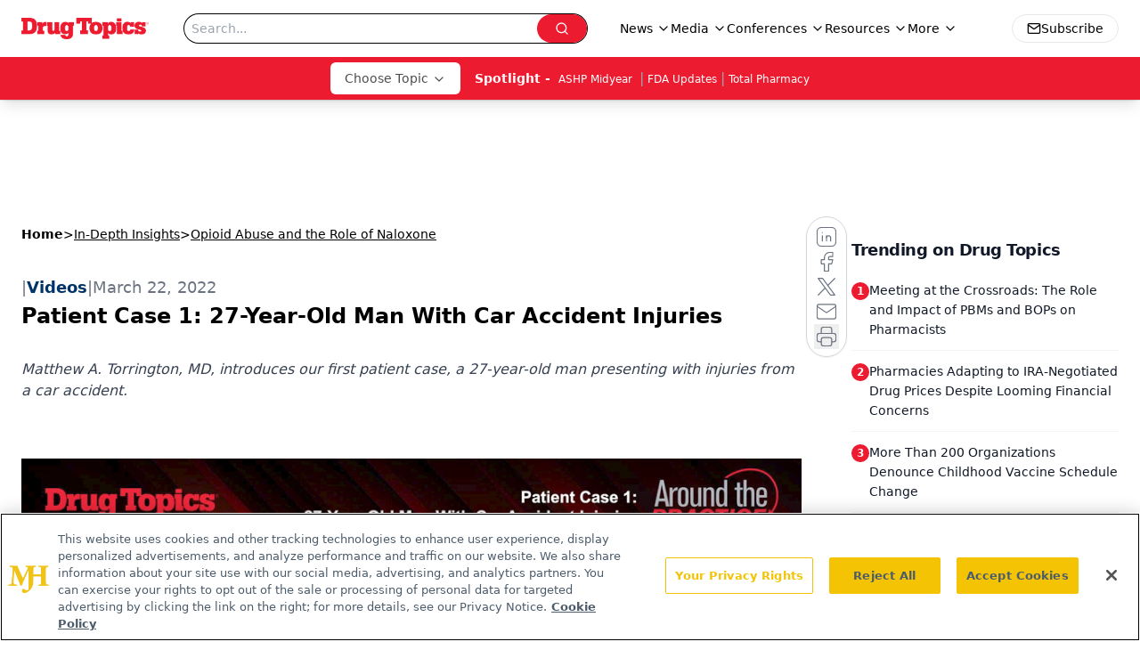

--- FILE ---
content_type: text/html; charset=utf-8
request_url: https://www.google.com/recaptcha/api2/aframe
body_size: 182
content:
<!DOCTYPE HTML><html><head><meta http-equiv="content-type" content="text/html; charset=UTF-8"></head><body><script nonce="OeHs7KsLmRvR923H-055lg">/** Anti-fraud and anti-abuse applications only. See google.com/recaptcha */ try{var clients={'sodar':'https://pagead2.googlesyndication.com/pagead/sodar?'};window.addEventListener("message",function(a){try{if(a.source===window.parent){var b=JSON.parse(a.data);var c=clients[b['id']];if(c){var d=document.createElement('img');d.src=c+b['params']+'&rc='+(localStorage.getItem("rc::a")?sessionStorage.getItem("rc::b"):"");window.document.body.appendChild(d);sessionStorage.setItem("rc::e",parseInt(sessionStorage.getItem("rc::e")||0)+1);localStorage.setItem("rc::h",'1768995104990');}}}catch(b){}});window.parent.postMessage("_grecaptcha_ready", "*");}catch(b){}</script></body></html>

--- FILE ---
content_type: application/javascript
request_url: https://api.lightboxcdn.com/z9gd/43387/www.drugtopics.com/jsonp/z?cb=1768995095020&dre=l&callback=jQuery11240468144229676438_1768995094979&_=1768995094980
body_size: 1202
content:
jQuery11240468144229676438_1768995094979({"dre":"l","success":true,"response":"[base64].[base64].SXV5lQAXxZOhWEYRglnZaBoNYYgEKAA__"});